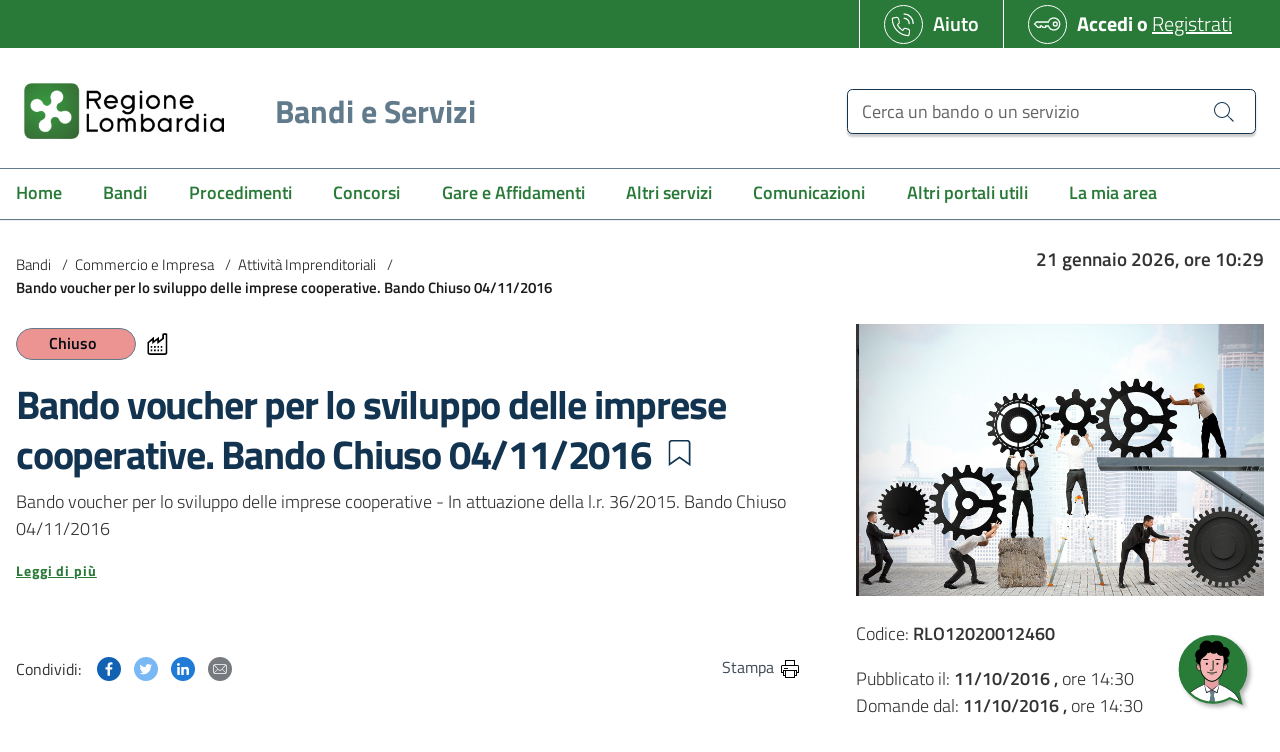

--- FILE ---
content_type: text/html;charset=UTF-8
request_url: https://www.bandi.regione.lombardia.it/servizi/servizio/bandi/attivita-produttive-commercio/sostegno-attivita-imprenditoriali/bando-voucher-sviluppo-imprese-cooperative-bando-chiuso-04-11-2016-RLO12020012460
body_size: 8849
content:
<!DOCTYPE HTML>
<html lang="it-IT" xml:lang="it-IT"
xmlns="http://www.w3.org/1999/xhtml">

<head>
  <title>Bandi | Bandi e Servizi</title>
  <meta charset="UTF-8" />
  <meta name="viewport" content="width=device-width, initial-scale=1.0" />
  <meta http-equiv="X-UA-Compatible" content="ie=edge" />
  

  <meta name="copyright" content="Regione Lombardia" />
  <meta name="author" content="Regione Lombardia" />
  <link rel="canonical" href="https://www.bandi.regione.lombardia.it/servizi/servizio/bandi/attivita-produttive-commercio/sostegno-attivita-imprenditoriali/bando-voucher-sviluppo-imprese-cooperative-bando-chiuso-04-11-2016-RLO12020012460" />

  
    <meta name="keywords" content="attivita produttive commercio, attivit imprenditoriali" />
    <meta name="description" content="Bando voucher per lo sviluppo delle imprese cooperative - In attuazione della l.r. 36/2015. Bando Chiuso 04/11/2016" />
    
      
        <meta property="og:image" content="https://dam.regione.lombardia.it/images/imm%2Dlavora%2Dcon%2Dnoi_233.jpg" />
      
        <meta property="twitter:title" content="Bando voucher per lo sviluppo delle imprese cooperative. Bando Chiuso 04/11/2016" />
      
        <meta property="twitter:description" content="Bando voucher per lo sviluppo delle imprese cooperative - In attuazione della l.r. 36/2015. Bando Chiuso 04/11/2016" />
      
        <meta property="og:title" content="Bando voucher per lo sviluppo delle imprese cooperative. Bando Chiuso 04/11/2016" />
      
        <meta property="og:description" content="Bando voucher per lo sviluppo delle imprese cooperative - In attuazione della l.r. 36/2015. Bando Chiuso 04/11/2016" />
      
        <meta property="twitter:image" content="https://dam.regione.lombardia.it/images/imm%2Dlavora%2Dcon%2Dnoi_233.jpg" />
      
    
  
  
  <meta property="og:type" content="article" />
  <meta name="twitter:card" content="summary_large_image" />
  <meta property="og:url" content="https://www.bandi.regione.lombardia.it/servizi/servizio/bandi/attivita-produttive-commercio/sostegno-attivita-imprenditoriali/bando-voucher-sviluppo-imprese-cooperative-bando-chiuso-04-11-2016-RLO12020012460" />

  <meta name="robots" content="index, follow" />
  <meta name="revisit-after" content="3 Days" />

  <meta name="mobile-web-app-capable" content="yes" />
  <meta name="application-name" content="Regione Lombardia" />

  <meta name="apple-mobile-web-app-capable" content="yes" />
  <meta name="apple-mobile-web-app-status-bar-style" content="#297A38" />
  <meta name="apple-mobile-web-app-title" content="Regione Lombardia" />
  <meta name="format-detection" content="telephone=no" />
  <meta name="msapplication-TileColor" content="#297A38" />
  <meta name="theme-color" content="#297A38" />
  <link rel="shortcut icon" href="/servizi/static/assets/favicon.ico" type="image/png" />

  

  <script>
    window.__PUBLIC_PATH__ = "\/servizi\/static\/fonts";
    window.__CONTEXT_PATH__ = "\/servizi";
    window.__SERVICE_TYPE__ = "bandi"
    window.__IS_LOGGED__ = false;
    window.__ERROR_MSG__ = "Si \u0026egrave; verificato un errore imprevisto, si prega di contattare l\u0026#39;assistenza.";
    window.__ERROR_ICON__ = "it-error";
    window.__ERROR_COLOR_ICON__ = "icon-danger";
    window.__BOL_HOSTNAME__ = "nd";
    window.__BOL_BASEURL__ = "ndnull";
  </script>
  <link rel="stylesheet" type="text/css" href="/servizi/static/css/bootstrap-italia.min.css" />
<meta property="og:type" content="article" />
<meta name="twitter:card" content="summary" />
<meta http-equiv="refresh" content="90" />
<link rel="stylesheet" type="text/css" href="/servizi/public/css/dettaglio.min.css" />
<link rel="stylesheet" type="text/css" href="/servizi/public/css/print.min.css" media="print" />
</head>

<body class="bandi it_IT detail">
  <div class="loader">
    <div class="spin"></div>
  </div>
  
  <header>

    
    <div class="it-header-slim-wrapper px-2">
        <div class="container-fluid">
          <div class="row">
            <div class="col-12">
              <div class="it-header-slim-wrapper-content min-height-48">
                <a aria-label="Bandi e Servizi | Regione Lombardia" class="d-lg-block navbar-brand ml-2" href="/servizi/home">
                  <img
                  src="/servizi/static/img/logo-regione-bianco.png"
                  alt="Bandi e Servizi | Regione Lombardia" />
                </a>
                
                  
	<div class="header-slim-right-zone white-border-color- d-none d-md-flex">
      <div class="btn btn-primary btn-icon w-100 btn-rl disabled" aria-disabled="true">
        <span class="rounded-icon white-border-color-">
          <svg class="icon icon-primary white-color">
            <use xlink:href="/servizi/static/svg/sprite.svg#it-telephone"></use>
          </svg>
        </span>
        <span class="d-block white-color"><a href="/servizi/assistenza" class="noLine">Aiuto</a></span>
      </div>
      </div>

                  
	
	<div class="header-slim-right-zone white-border-color-">
	  <div class="btn btn-primary btn-icon w-100 btn-rl disabled" aria-disabled="true">
	    <span class="rounded-icon white-border-color-">
	      <svg class="icon icon-primary white-color">
	        <use xlink:href="/servizi/static/svg/sprite.svg#it-key"></use>
	      </svg>
	    </span>
	    <span class="d-block white-color font-weight-bold"><a href="/servizi/private" class="noLine change-profile btn-login">Accedi</a> o <a href="#" data-content="register-modal" class="font-weight-light open-common-modal">Registrati</a></span>
	  </div>
	</div>
	

                
              </div>
            </div>
          </div>
        </div>
      </div>
    


    
    <div class="it-header-wrapper it-shadow">
    
        <div class="it-nav-wrapper">
          <div class="it-header-center-wrapper theme-light white-bg px-2">
            <div class="container-fluid">
              <div class="row">
                <div class="col-12">
                  <div class="it-header-center-content-wrapper white-bg">
                    <div class="it-brand-wrapper">
                      <a aria-label="Regione Lombardia" href="/servizi/home">
                        <img class="d-lg-block"
                          src="/servizi/static/img/logo-regione.png"
                          alt="Bandi e Servizi | Regione Lombardia" />
                        <div class="it-brand-text">
                          <p class="service">Bandi e Servizi</p>
                        </div>
                      </a>
                    </div>
                    <div class="it-right-zone">
                      <div class="it-socials d-none d-md-flex">
                        &nbsp;
                      </div>
                      <div class="it-search-wrapper cerca-header">
                        <span class="d-block d-lg-none"></span>
                        <a title="Cerca un bando" class="search-link d-block d-sm-none rounded-icon white-bg btn-dropdown mr-3" data-toggle="collapse" href=".cerca-collapse" role="button" aria-expanded="false">
                          <svg class="icon icon-sm icon-change search-icon">
                            <use xlink:href="/servizi/static/svg/sprite.svg#it-search"></use>
                          </svg>
                          <svg class="icon icon-sm icon-change close-icon d-none">
                            <use xlink:href="/servizi/static/svg/sprite.svg#it-close-big"></use>
                          </svg>
                        </a>
                        <form action="#" method="get" class="headerSearchForm w-100">
                          <div class="ml-auto collapse py-3 cerca-collapse w-100 only-mobile-px-sm-3">
	                        <div class="input-group">
	                          <label for="headerSearchText" class="sr-only">Cerca un bando o un servizio</label>
	                          <input id="headerSearchText" name="titolo" type="text" class="form-control headerSearchText" placeholder="Cerca un bando o un servizio" aria-label="Cerca un bando o un servizio" />
	                          <div class="input-group-append">
	                            <button class="btn btn-outline-secondary headerSearchBtn" type="submit" aria-label="Cerca un bando o un servizio">
	                              <svg class="icon icon-sm">
	                                <use xlink:href="/servizi/static/svg/sprite.svg#it-search"></use>
	                              </svg>
	                            </button>
	                          </div>
	                        </div>
                          </div>
                        </form>
                      </div>
                    </div>
                  </div>
                </div>
              </div>
            </div>
          </div>
          <div class="it-header-navbar-wrapper theme-light-desk filiGrigi">
            <div class="container-fluid">
              <div class="row">
                <div class="col-12">
                
                  <nav class="navbar navbar-expand-lg has-megamenu">
                    <button class="custom-navbar-toggler" type="button" aria-controls="mobile-menu" aria-expanded="false"
                      aria-label="Toggle navigation" data-target="#mobile-menu">
                      <svg class="icon">
                        <use xlink:href="/servizi/static/svg/sprite.svg#it-burger"></use>
                      </svg>
                      <svg class="icon d-none">
                        <use xlink:href="/servizi/static/svg/sprite.svg#it-close-big"></use>
                      </svg>
                    </button>
                    <div class="navbar-collapsable" id="mobile-menu">
                      <div class="overlay"></div>
                      <div class="close-div sr-only">
                        <button class="btn close-menu" type="button"><span class="it-close"></span>Chiudi</button>
                      </div>
                      <div class="menu-wrapper">
			               <ul class="navbar-nav">
			                <li class="nav-item">
			                	
					          	
					                <a
						                class="nav-link"
				                		href="/servizi/home"
						                data-menu-id="servizi.home"><span>Home</span></a>
					          	
			                </li>
			                <li class="nav-item">
			                	
					          	
					                <a
						                class="nav-link"
				                		href="/servizi/servizio/bandi"
						                data-menu-id="servizi.bandi"><span>Bandi</span></a>
					          	
			                </li>
			                <li class="nav-item">
			                	
					          	
					                <a
						                class="nav-link"
				                		href="/servizi/servizio/procedimenti"
						                data-menu-id="servizi.procedimenti"><span>Procedimenti</span></a>
					          	
			                </li>
			                <li class="nav-item">
			                	
					          	
					                <a
						                class="nav-link"
				                		href="/servizi/servizio/concorsi"
						                data-menu-id="servizi.concorsi"><span>Concorsi</span></a>
					          	
			                </li>
			                <li class="nav-item">
			                	
					          	
					                <a
						                class="nav-link"
				                		href="/servizi/servizio/gare-e-affidamenti"
						                data-menu-id="servizi.gare-affidamenti"><span>Gare e Affidamenti</span></a>
					          	
			                </li>
			                <li class="nav-item">
			                	
					          	
					                <a
						                class="nav-link"
				                		href="/servizi/servizio/altri-servizi"
						                data-menu-id="servizi.altri-servizi"><span>Altri servizi</span></a>
					          	
			                </li>
			                <li class="nav-item">
			                	
					          	
					                <a
						                class="nav-link"
				                		href="/servizi/servizio/comunicazioni"
						                data-menu-id="servizi.comunicazioni"><span>Comunicazioni</span></a>
					          	
			                </li>
			                
			                <li class="nav-item">
			                	
					          	
					                <a
						                class="nav-link"
				                		href="/servizi/servizio/altri-portali-utili"
						                data-menu-id="servizi.altriportali"><span>Altri portali utili</span></a>
					          	
			                </li>
			                <li class="nav-item">
			                	
					          	
					                <a
						                data-content="access-modal"
						                class="nav-link open-common-modal"
				                		href="/servizi/la-mia-area"
						                data-menu-id="servizi.la-mia-area"><span>La mia area</span></a>
					          	
			                </li>
			              </ul>
                      </div>
                    </div>
                  </nav>
                  
                </div>
              </div>
            </div>
          </div>
        </div>
      </div>
    

  </header>
  


  <main>

    <div>
      <div class="container-fluid pt-4">
        <div class="row">
          <div class="col-xs-12 col-md-8 aria-px-sm-3">
            
            <nav class="breadcrumb-container d-print-none" aria-label="Breadcrumb">
              <ol class="breadcrumb">
                
                  
                  <li class="breadcrumb-item">
                    <a href="/servizi/servizio/bandi">Bandi</a>
                    <span class="separator">/</span>
                  </li>
                
                  
                  <li class="breadcrumb-item">
                    <a href="/servizi/servizio/bandi/attivita-produttive-commercio">Commercio e Impresa</a>
                    <span class="separator">/</span>
                  </li>
                
                  
                  <li class="breadcrumb-item">
                    <a href="/servizi/servizio/bandi/attivita-produttive-commercio/sostegno-attivita-imprenditoriali">Attività Imprenditoriali</a>
                    <span class="separator">/</span>
                  </li>
                
                  <li class="breadcrumb-item active" aria-current="page">Bando voucher per lo sviluppo delle imprese cooperative. Bando Chiuso 04/11/2016</li>
                  
                
              </ol>
            </nav>
            
          </div>
          <div class="col-md-4 mb-2 aria-px-sm-3">

            <div class="contDataOra font-weight-semibold text-md-right" data-interval-time="30000" data-url="/servizi/api/time" data-current-date="2026-01-21 10:29"></div>

          </div>
        </div>

        

      </div>
    </div>

  	
			<input class="serviceCode" name="serviceCode" type="hidden" value="RLO12020012460"></input>
			
			
	<input type="hidden" class="serviceType" value="bandi" />

			
			<div class="header-detail">
	
	<div class="container-fluid">
		<div class="row">
			<div class="col-12 aria-px-sm-3 pb-2 col-lg-8 pr-5">
			    <div class="row">
				    <div class="col-12 mb-3 d-flex align-content-start flex-wrap">
				    	
				          	
				          	
				    		
				    			
<div class="chip chip-disabled chip-lg ml-0 bg-danger-state">
    
  <span class="chip-label text-dark">Chiuso</span>
</div>

							
						
				    	
				    		
				    			
				    			
									<span class="categoria etichetta">
									   <svg class="icon">
									     <use xlink:href="/servizi/static/svg/sprite.svg#it-aria-factory"></use>
									   </svg>
									</span>
				    			
				    			
				    		
				    	
					</div>
				</div>
				<div class="row">
					<div class="col-12 pb-2 ml-0">
						
	<h1 class="text-blue-dark">
		Bando voucher per lo sviluppo delle imprese cooperative. Bando Chiuso 04/11/2016
 		<span class="flag ml-1 d-inline-flex position-relative"
			data-tooltip-remove="Rimuovi dai tuoi bandi preferiti"
			data-tooltip-add="Aggiungi ai tuoi bandi preferiti">
			<span class="favourite icon-popover" data-id="RLO12020012460"
				data-codice="RLO12020012460"
				data-is-favourite="false" role="button"
				data-container="body" data-toggle="popover" data-trigger="hover"
				data-placement="top" data-html="true"
				data-content="Aggiungi ai tuoi bandi preferiti"
				aria-label="Aggiungi ai tuoi bandi preferiti"></span>
			<svg class="icon fill-blue-dark">
	        	<use
					xlink:href="/servizi/static/svg/sprite.svg#it-aria-segnalibro-white"></use>
	        </svg>
		</span>
   	</h1>
   	<div class="d-lg-none">
   		
   		

	<img class="img-fluid w-100 mb-4" src="https://dam.regione.lombardia.it/images/imm%2Dlavora%2Dcon%2Dnoi_233.jpg" alt="Bando voucher per lo sviluppo delle imprese cooperative. Bando Chiuso 04/11/2016" />
					   	

				
		
				   	
	<p>Codice: <strong class="get-codice-bando-chatbot">RLO12020012460</strong></p>
	
	<p class="mb-0">Pubblicato il: <strong>11/10/2016 ,</strong> ore 14:30</p>
	
		<p class="mb-0">Domande dal: <strong>11/10/2016 ,</strong> ore 14:30</p>
		<p>Scade il:  <strong>  04/11/2016 ,</strong> ore 12:00</p>
	
	

   		
   		
   		
   	</div>	
   	<p>Bando voucher per lo sviluppo delle imprese cooperative - In attuazione della l.r. 36/2015. Bando Chiuso 04/11/2016</p>
	<a class="read-more ml-lg-auto pr-4 d-print-none" href="#accordion-boxtext-container" role="button" data-attribute="forward">
		<span class="read-more-text">Leggi di pi&ugrave;</span>
	</a>

					</div>
				</div>
				<div class="row">
					<div class="col-12 pt-3 d-print-none">
						<span class="card-signature" data-fai-domanda="0" data-link-piattaforma="https://login.infocamere.it/eacologin/login.action" data-use-bol="true" data-details-url="/servizi/servizio/bandi/attivita-produttive-commercio/sostegno-attivita-imprenditoriali/bando-voucher-sviluppo-imprese-cooperative-bando-chiuso-04-11-2016-RLO12020012460">
	
		

		
		
		
		
	
</span>
					</div>
				</div>
				<div class="row">
					<div class="col-8 aria-px-sm-3 mt-5 d-flex d-print-none">
						<small class="mr-3 mt-1">Condividi: </small>
						
<ul class="list-inline mb-0">
    <li class="list-inline-item">
       	<a class="share-popup" target="_blank" title="Condividi questa pagina su Facebook" href="https://www.facebook.com/sharer.php?u=https://www.bandi.regione.lombardia.it/servizi/servizio/bandi/attivita-produttive-commercio/sostegno-attivita-imprenditoriali/bando-voucher-sviluppo-imprese-cooperative-bando-chiuso-04-11-2016-RLO12020012460" rel="nofollow noopener noreferrer">
		    <svg class="icon icon-sm rounded-circle icon-white primary-bg-b2 p-1">
		    	<use xlink:href="/servizi/static/svg/sprite.svg#it-facebook"></use>
		    </svg>
		    <span class="sr-only">Condividi questa pagina su Facebook</span>
		</a>
    </li>
    <li class="list-inline-item">
       	<a class="share-popup" target="_blank" title="Condividi questa pagina su Twitter" href="https://twitter.com/intent/tweet?url=https://www.bandi.regione.lombardia.it/servizi/servizio/bandi/attivita-produttive-commercio/sostegno-attivita-imprenditoriali/bando-voucher-sviluppo-imprese-cooperative-bando-chiuso-04-11-2016-RLO12020012460" rel="nofollow noopener noreferrer">
		    <svg class="icon icon-sm rounded-circle icon-white primary-bg-c5 p-1">
		    	<use xlink:href="/servizi/static/svg/sprite.svg#it-twitter"></use>
		    </svg>
		    <span class="sr-only">Condividi questa pagina su Twitter</span>
		</a>
    </li>

    <li class="list-inline-item">
       	<a class="share-popup" target="_blank" title="Condividi questa pagina su Linkedin" href="https://www.linkedin.com/shareArticle?mini=true&amp;url=https://www.bandi.regione.lombardia.it/servizi/servizio/bandi/attivita-produttive-commercio/sostegno-attivita-imprenditoriali/bando-voucher-sviluppo-imprese-cooperative-bando-chiuso-04-11-2016-RLO12020012460" rel="nofollow noopener noreferrer">
		    <svg class="icon icon-sm rounded-circle icon-white primary-bg-a5 p-1">
		    	<use xlink:href="/servizi/static/svg/sprite.svg#it-linkedin"></use>
		    </svg>
		    <span class="sr-only">Condividi questa pagina su Linkedin</span>
		</a>
    </li>
    <li class="list-inline-item">
       	<a title="Condividi questa pagina via posta elettronica" href="mailto:?subject=Condivisione%20Regione%20Lombardia&amp;body=Ti%20segnalo%20il%20seguente%20link:%20https://www.bandi.regione.lombardia.it/servizi/servizio/bandi/attivita-produttive-commercio/sostegno-attivita-imprenditoriali/bando-voucher-sviluppo-imprese-cooperative-bando-chiuso-04-11-2016-RLO12020012460" rel="nofollow noopener noreferrer">
		    <svg class="icon icon-sm rounded-circle icon-white neutral-2-bg-a4 p-1">
		    	<use xlink:href="/servizi/static/svg/sprite.svg#it-mail"></use>
		    </svg>
		    <span class="sr-only">Condividi questa pagina via posta elettronica</span>
		</a>
    </li>
 </ul>
 
					</div>
						
					<div class="col-4 aria-px-sm-3 mt-5 d-flex flex-row-reverse d-print-none">
						
						<a class="text-secondary text-decoration-none" href="javascript:void(0);" onclick="window.print()">
	<small>Stampa
		<svg class="icon icon-sm">
			<use xlink:href="/servizi/static/svg/sprite.svg#it-print"></use>
		</svg>
	</small>						
</a>

					</div>
				</div>
				
				<div class="row pt-5 info-dettaglio-bando">
					 
	<div class="col-lg-12 aria-px-sm-3">
      	<div class="row">
        	<div class="col-sm-3">
          		<p class="text-uppercase mb-1">
          			<small>Ente responsabile</small>
          		</p>
	          	<div class="row pb-3">
	            	<div class="col-4 col-sm-6">
	              		<div class="it-grid-item-wrapper">
		                	
	
		
         	
         <a href="#" title="Regione Lombardia">
 			<div class="img-responsive">
				<div class="img-wrapper"><img src="/servizi/static/img/logo-regione.jpg" alt="Regione Lombardia" /></div>
			</div>                
         </a>
         	
         
                  
           
               
                      
           
                  
                   
          
		
		
		
	

	          			</div>
	            	</div>
	          	</div>
        	</div>
	        
	        	<div class="col-sm-9">
	          		<p class="text-uppercase mb-1">
	          			<small>Fonti di finanziamento</small>
	          		</p>
	          		<div class="row">
	          			
	          			
	          			
		          				
		          			
		          				<div class="col-3 mb-4">
		          					<span>BEI</span>
		          				</div>
		          				
	          			
	          			
	          		</div>
	        	</div>           
	       	
      </div>
    </div>

</div>
				
				
				
			</div>
			<div class="col-12 aria-px-sm-3 pb-2 col-lg-4">
				<div class="d-none d-lg-block">
					
					

	<img class="img-fluid w-100 mb-4" src="https://dam.regione.lombardia.it/images/imm%2Dlavora%2Dcon%2Dnoi_233.jpg" alt="Bando voucher per lo sviluppo delle imprese cooperative. Bando Chiuso 04/11/2016" />
					   	

				
					
				   	
	<p>Codice: <strong class="get-codice-bando-chatbot">RLO12020012460</strong></p>
	
	<p class="mb-0">Pubblicato il: <strong>11/10/2016 ,</strong> ore 14:30</p>
	
		<p class="mb-0">Domande dal: <strong>11/10/2016 ,</strong> ore 14:30</p>
		<p>Scade il:  <strong>  04/11/2016 ,</strong> ore 12:00</p>
	
	

					
					
				</div>
			</div>
		</div>
	</div>
	
</div>
			
			<div class="body-detail">
	
	<div class="container-fluid py-5">
    	<div class="row">
        	<div class="col-12 pb-4 aria-px-sm-3">
            	<h3 class="text-blue-dark">Scheda informativa</h3>
          	</div>
        </div>
    	<div class="row">
      		<div class="col-12 aria-px-sm-3">
				
				

	<div id="accordion-boxtext-container" class="accordion-boxtext-container collapse-div accordion-dark-theme" role="tablist">
		
			
    <div class="collapse-header" id="headingA0">
      <button data-toggle="collapse" data-target="#partecipanti" aria-expanded="true">
        <span class="head-text float-left">Chi pu&ograve; partecipare</span>
        <svg class="icon icon-md float-right">
          <use xlink:href="/servizi/static/svg/sprite.svg#it-expand"></use>
        </svg>
      </button>
    </div>
    <div id="partecipanti" class="collapse show" role="tabpanel" data-parent="#accordion-boxtext-container" aria-labelledby="headingA0">
      <div class="collapse-body py-2 px-0">
        <ul class="text-list p-0 m-0">
          <li class="text-list_item">
            <div class="item_text-description px-4 py-2"><p>Possono partecipare micro piccole e media imprese, costituite in forma di cooperativa, con sede legale e/o unit&agrave; operativa attiva in Lombardia e, alla data di presentazione della domanda, in possesso dei seguenti requisiti:</p>
<p>- Misura A: essere iscritte e attive nel registro delle imprese delle Camere di Commercio come imprese cooperative, cooperative sociali e consorzi costituiti da un minimo di 12 mesi fino ad un massimo di 36 mesi;<br />- Misura B: essere iscritte e attive nel registro delle imprese delle Camere di Commercio come imprese cooperative, con i requisiti dei circoli cooperativi ai sensi dell&rsquo;art. 12 della L.r. 36/2015</p></div>
          </li>
        </ul>
      </div>
    </div>

		
		
		
		
			
    <div class="collapse-header" id="headingA3">
      <button data-toggle="collapse" data-target="#descrizione" aria-expanded="false">
        <span class="head-text float-left">Di cosa si tratta</span>
        <svg class="icon icon-md float-right">
          <use xlink:href="/servizi/static/svg/sprite.svg#it-expand"></use>
        </svg>
      </button>
    </div>
    <div id="descrizione" class="collapse" role="tabpanel" data-parent="#accordion-boxtext-container" aria-labelledby="headingA3">
      <div class="collapse-body py-2 px-0">
        <ul class="text-list p-0 m-0">
          <li class="text-list_item">
            <div class="item_text-description px-4 py-2"><p>Con determinazione del Direttore Operativo di Unioncamere Lombardia &egrave; stato approvato il bando Voucher per lo sviluppo di imprese cooperative, in attuazione della l.r. 35/2015. &nbsp;Le domande potranno essere presentate a partire dalle ore 14,30 &nbsp;11 ottobre 2016 sino alle ore 12,00 del 4 novembre a Unioncamere Lombardia, esclusivamente tramite il sito: &lt;a class=external-link href=http://webtelemaco.infocamere.it target=_blank&gt;http://webtelemaco.infocamere.it</p></div>
          </li>
        </ul>
      </div>
    </div>

 		
 		
 		
		
			
    <div class="collapse-header" id="headingA6">
      <button data-toggle="collapse" data-target="#dotazioni" aria-expanded="false">
        <span class="head-text float-left">Dotazione finanziaria</span>
        <svg class="icon icon-md float-right">
          <use xlink:href="/servizi/static/svg/sprite.svg#it-expand"></use>
        </svg>
      </button>
    </div>
    <div id="dotazioni" class="collapse" role="tabpanel" data-parent="#accordion-boxtext-container" aria-labelledby="headingA6">
      <div class="collapse-body py-2 px-0">
        <ul class="text-list p-0 m-0">
          <li class="text-list_item">
            <div class="item_text-description px-4 py-2">La dotazione finanziaria complessiva del bando &egrave; pari a &euro; 600.000,00, interamente stanziati da Regione Lombardia, ed &egrave; suddivisa nelle seguenti misure:<br />- Misura A &nbsp;Servizi&rdquo;: acquisizione di servizi orientati allo sviluppo, all&rsquo;innovazione e alla strutturazione di processi imprenditoriali con dotazione finanziaria pari a &euro; 350.000,00;<br />&nbsp; Gli interventi dovranno riguardare i seguenti ambiti di intervento:<br />&nbsp; &bull; Agrifood &ndash; sicurezza e qualit&agrave; del cibo, scienze e tecnologia alimentare, scienze e tecnologie per la biodiversit&agrave;;<br />&nbsp; &bull; Life science &ndash; iniziative relative a prodotti o servizi dedicati alla salute dell&rsquo;uomo, educazione alimentare;<br />&nbsp; &bull; Social innovation &ndash; iniziative relative a prodotti o servizi che aspirano a produrre innovazione sociale e culturale;<br />&nbsp; &bull; Environment &ndash; iniziative finalizzate al miglioramento della gestione del ciclo dei rifiuti e dell&rsquo;acqua.<br />- Misura B &nbsp;Circoli Cooperativi&rdquo;: ristrutturazione di sedi e attrezzature necessari allo svolgimento dell&rsquo;attivit&agrave; sociale dei circoli cooperativi, con dotazione finanziaria pari a &euro; 250.000,00.</div>
          </li>
        </ul>
      </div>
    </div>

 		
 		
 			
    <div class="collapse-header" id="headingA7">
      <button data-toggle="collapse" data-target="#caratteristiche" aria-expanded="false">
        <span class="head-text float-left">Caratteristiche dell'agevolazione</span>
        <svg class="icon icon-md float-right">
          <use xlink:href="/servizi/static/svg/sprite.svg#it-expand"></use>
        </svg>
      </button>
    </div>
    <div id="caratteristiche" class="collapse" role="tabpanel" data-parent="#accordion-boxtext-container" aria-labelledby="headingA7">
      <div class="collapse-body py-2 px-0">
        <ul class="text-list p-0 m-0">
          <li class="text-list_item">
            <div class="item_text-description px-4 py-2">Per entrambi le misure &egrave; prevista la concessione di un contributo a fondo perduto di importo fisso (voucher) peri a &euro; 5.000,00, a rimborso di una spesa minima effettuata pari a &euro; 6.500,00.</div>
          </li>
        </ul>
      </div>
    </div>

 		
 		
 		
 		
 		
 			
    <div class="collapse-header" id="headingA11">
      <button data-toggle="collapse" data-target="#comePartecipare" aria-expanded="false">
        <span class="head-text float-left">Come partecipare</span>
        <svg class="icon icon-md float-right">
          <use xlink:href="/servizi/static/svg/sprite.svg#it-expand"></use>
        </svg>
      </button>
    </div>
    <div id="comePartecipare" class="collapse" role="tabpanel" data-parent="#accordion-boxtext-container" aria-labelledby="headingA11">
      <div class="collapse-body py-2 px-0">
        <ul class="text-list p-0 m-0">
          <li class="text-list_item">
            <div class="item_text-description px-4 py-2">Le domande di contributo devono essere presentate a partire dalle ore 14.30 del 11 ottobre 2016 sino alle ore 12.00 del 4 novembre a Unioncamere Lombardia, esclusivamente tramite il sito &nbsp;http://webtelemaco.infocamere.it</div>
          </li>
        </ul>
      </div>
    </div>

 		
 		
 			
    <div class="collapse-header" id="headingA12">
      <button data-toggle="collapse" data-target="#proceduraSelezione" aria-expanded="false">
        <span class="head-text float-left">Procedura selezione</span>
        <svg class="icon icon-md float-right">
          <use xlink:href="/servizi/static/svg/sprite.svg#it-expand"></use>
        </svg>
      </button>
    </div>
    <div id="proceduraSelezione" class="collapse" role="tabpanel" data-parent="#accordion-boxtext-container" aria-labelledby="headingA12">
      <div class="collapse-body py-2 px-0">
        <ul class="text-list p-0 m-0">
          <li class="text-list_item">
            <div class="item_text-description px-4 py-2">Valutativa a Graduatoria</div>
          </li>
        </ul>
      </div>
    </div>

 		 
 		
 			
    <div class="collapse-header" id="headingA13">
      <button data-toggle="collapse" data-target="#infoContatti" aria-expanded="false">
        <span class="head-text float-left">Informazioni e contatti</span>
        <svg class="icon icon-md float-right">
          <use xlink:href="/servizi/static/svg/sprite.svg#it-expand"></use>
        </svg>
      </button>
    </div>
    <div id="infoContatti" class="collapse" role="tabpanel" data-parent="#accordion-boxtext-container" aria-labelledby="headingA13">
      <div class="collapse-body py-2 px-0">
        <ul class="text-list p-0 m-0">
          <li class="text-list_item">
            <div class="item_text-description px-4 py-2">Elisabetta Ciciliot &nbsp;tel. 02.6765.2839 &nbsp;Elisabetta_ciciliot@regione.lombardia.it<br />Riferimento al BURL: BURL s.o. 39 del 30 settembre 2016</div>
          </li>
        </ul>
      </div>
    </div>

	        
    </div>
	


			</div>
		</div>
	</div>
	
	<div class="container-fluid py-5">

	    <div class="row">
	    	<div class="col-lg-6 aria-px-sm-3 py-2">
	    		
					<h5 class="text-blue-dark mb-2">Allegati</h5>
	        		<div class="more-results" data-results-for-page="3">
<div class="it-list-wrapper">
	<ul class="it-list bg-white">
		
		<li>
			<a href="/servizi/servizio/bandi/download/8a5aa2918df246b6018df51dc7a8155b?fileName=BURL_30_09_16.pdf" target="_self" rel="nofollow noopener noreferrer" class="rounded shadow-sm text-blue-dark">
				<div class="it-rounded-icon d-print-none">
	        		<svg class="icon fill-blue-dark">
	        			<use xlink:href="/servizi/static/svg/sprite.svg#it-clip"></use>
	     			</svg>
				</div>
				<div class="it-right-zone">
					<span class="text">Burl s.o. 39 del 30 settembre 2016 - 11/10/2016</span>
					
					<svg class="icon fill-blue-dark">
           				<use xlink:href="/servizi/static/svg/sprite.svg#it-download"></use>
         			</svg>
				</div>
			</a>
		</li>
		
	</ul>
</div>	



</div>
	    		
	    	</div>
	    	<div class="col-lg-6 aria-px-sm-3 py-2">
				
  			</div>
		</div>
		
	</div>
	
	
	
	
		
	
	
 
	
	
	
	
	
</div>
			
			<div class="footer-detail">
		
      

</div>
			
		
	
	<!-- SPONSOR -->
    <div class="container-fluid sponsor">
     <div class="row">
       <div class="col-12 d-flex flex-wrap justify-content-center">
         <div class="img-responsive">
           <div class="img-wrapper">
           		<a rel="nofollow" href="http://europa.eu/european-union/index_it" target="_blank"><img src="/servizi/static/img/logo-europa.jpg" alt="logo europa" /></a>
           </div>
         </div>
         <div class="img-responsive">
           <div class="img-wrapper">
           		<a rel="nofollow" href="http://www.politichecomunitarie.it/" target="_blank"><img src="/servizi/static/img/logo-rep.jpg" alt="logo repubblica" /></a>
           </div>
         </div>
         <div class="img-responsive">
           <div class="img-wrapper">
           		<a rel="nofollow" href="http://www.regione.lombardia.it" target="_blank"><img src="/servizi/static/img/logo-regione.jpg" alt="logo regione lombardia" /></a>
           </div>
         </div>
         <div class="img-responsive">
           <div class="img-wrapper">
          		<a rel="nofollow" href="http://www.fesr.regione.lombardia.it/wps/portal/PROUE/FESR" target="_blank"><img src="/servizi/static/img/04-fesr.png" alt="logo fesr" /></a>
           </div>
         </div>
         <div class="img-responsive">
           <div class="img-wrapper">
           		<a rel="nofollow" href="http://www.fse.regione.lombardia.it/wps/portal/PROUE/FSE" target="_blank"><img src="/servizi/static/img/logo_FSE.png" alt="logo FSE" /></a>
           </div>
         </div>
         <div class="img-responsive">
           <div class="img-wrapper">
           		<a rel="nofollow" href="http://www.interreg-italiasvizzera.eu/" target="_blank"><img src="/servizi/static/img/logo_interreg-1.png" alt="logo Interreg" /></a>
           </div>
         </div>
       </div>
     </div>
   </div>
    <!-- END SPONSOR-->

  </main>
  
  <footer id="footer" class="it-footer mt-auto">
    <div class="it-footer-main">
      <div class="container-fluid py-5">

        <div class="row">
          <div class="col-12 aria-px-sm-3">
            <div class="text-white font-weight-semibold display-3 mb-2">Bandi e Servizi</div>
          </div>
          
            <div class="col-lg-4 col-md-4 col-sm-4 aria-px-sm-3">
              <div class="link-list-wrapper">
                <ul class="footer-list link-list clearfix mb-0">
                 <li class="d-none d-sm-block"><hr class="border-white"></li>
                  
  <li class="list-item">
    
    <a class="open-modal-footer" data-content="privacy" href="#" title="Privacy">Privacy</a>
    
  </li>
  <li class="d-none d-sm-block"><hr class="border-white"></li>

  <li class="list-item">
    
    <a class="open-modal-footer" data-content="accessibilita" href="#" title="Accessibilità">Accessibilità</a>
    
  </li>
  <li class="d-none d-sm-block"><hr class="border-white"></li>

  <li class="list-item">
    
    <a class="open-modal-footer" data-content="cookie" href="#" title="Cookie Policy">Cookie Policy</a>
    
  </li>
  <li class="d-none d-sm-block"><hr class="border-white"></li>

                </ul>
              </div>
            </div>
            <div class="col-lg-4 col-md-4 col-sm-4 pb-2 d-sm-block aria-px-sm-3">
              <div class="link-list-wrapper">
                <ul class="footer-list link-list clearfix">
                <li class="d-none d-sm-block"><hr class="border-white"></li>
                  
  <li class="list-item">
    
    <a class="open-modal-footer" data-content="note-legali" href="#" title="Note legali">Note legali</a>
    
  </li>
  <li class="d-none d-sm-block"><hr class="border-white"></li>

  <li class="list-item">
    
    <a class="open-modal-footer" data-content="contatti" href="#" title="Contatti">Contatti</a>
    
  </li>
  <li class="d-none d-sm-block"><hr class="border-white"></li>

  <li class="list-item">
    
    <a class="open-modal-footer" data-content="credits" href="#" title="Credits">Credits</a>
    
  </li>
  <li class="d-none d-sm-block"><hr class="border-white"></li>

                </ul>
              </div>
            </div>
          
          <div class="col-lg-4 col-md-4 col-sm-4 aria-px-sm-3">
            <div class="link-list-wrapper footer-social">
              <ul class="footer-list link-list clearfix d-flex flex-sm-column pt-0">
                <li>
                  <a href="https://www.facebook.com/Regione.Lombardia.official/" rel="nofollow noopener noreferrer"  target="_blank"   aria-label="Vai a Facebook" title="Vai a Facebook" class="social-icon">
                    <svg class="bg-white icon icon-padded rounded-icon">
                      <use xlink:href="/servizi/static/svg/sprite.svg#it-facebook"></use>
                    </svg>
                  </a>
                </li>
                <li>
                  <a href="https://twitter.com/reglombardia" rel="nofollow noopener noreferrer"  target="_blank"   aria-label="Vai a Twitter" title="Vai a Twitter" class="social-icon">
                    <svg class="bg-white icon icon-padded rounded-icon">
                      <use xlink:href="/servizi/static/svg/sprite.svg#it-twitter"></use>
                    </svg>
                  </a>
                </li>
                <li>
                  <a href="https://www.youtube.com/user/regionelombardia" rel="nofollow noopener noreferrer"  target="_blank"   aria-label="Vai a YouTube" title="Vai a YouTube" class="social-icon">
                    <svg class="bg-white icon icon-padded rounded-icon">
                      <use xlink:href="/servizi/static/svg/sprite.svg#it-youtube"></use>
                    </svg>
                  </a>
                </li>
              </ul>
            </div>
          </div>
        </div>

        <div class="row">
          <div class="col-lg-12 aria-px-sm-3">
            <p>&copy; Copyright Regione Lombardia tutti i diritti riservati CF 80050050154 - Piazza Citt&agrave; di Lombardia, 1 20124 Milano</p>
          </div>
        </div>

        <div class="row">
          <div class="col-lg-12 aria-px-sm-3">
            <p class="small">
              v.22.2.00-765008-20251125123109
            </p>
          </div>
        </div>

      </div>
    </div>
  </footer>
  

  <a title="Torna su" href="#" onclick="return false;" aria-hidden="true" data-attribute="back-to-top" class="back-to-top back-to-top-small chatbot-enabled">
	  <svg class="icon icon-light">
	  	<use xlink:href="/servizi/static/svg/sprite.svg#it-arrow-up"></use>
	  </svg>
  </a>
  
  
  <div class="aria-chatbot" data-welcome-url="/servizi/api/chatbot/benvenuto" data-message-url="/servizi/api/chatbot/messaggio" data-lang="it" data-error-message="Mi spiace qualcosa non sta funzionando, potrebbe essersi verificato un problema temporaneo." data-card-default-image="/servizi/static/img/sharing-default-image.jpg" data-error-restart-label="Ricomincia" data-error-restart-icon="/servizi/static/svg/sprite.svg#it-refresh">
  
  <a href="#" class="open-chat" aria-label="Apri">
	  <img class="avatar-icon" src="/servizi/static/svg/aria-chatbot-balloon-avatar.svg" alt="" />
  </a>
  
  <div class="wrapper-chatbot">	  
	  <div class="header-chatbot">
	  
	  	<button class="close close-chatbot" type="button" aria-label="Chiudi">
     		<svg class="icon icon-close-chatbot">
       			<use xlink:href="/servizi/static/svg/sprite.svg#it-minus"></use>
     		</svg>
   		</button>
	  	
	  	<div class="wrapper-header">
            <div class="block-icon">
            	<img class="avatar-icon" src="/servizi/static/svg/aria-chatbot-balloon-avatar.svg" alt="" />
            </div>
            <div class="block-text">
            	<h5>Dario,<br /> il tuo assistente digitale</h5>
            </div>
        </div>    
	  	
	  </div>
	  <div class="body-chatbot">

	  </div>
	  <div class="footer-chatbot">
	    <div class="disable-field"></div>
	  	<form autocomplete="off" novalidate onsubmit="return false" class="chatbot-form">
	  		<input class="field-input-message" id="message_input" name="message_input" placeholder="Scrivi qui il tuo messaggio ..." type="text" />
	  		<button class="btn btn-xs btn-primary send-button d-none" type="button">Invia</button>
	  	</form>
	  </div>
  </div>
  
</div>
  


  <div id="modalPopup" class="modal"></div>

  <div id="modalAlert" class="modalAlert"></div>

  <div id="modalFooter"></div>
  
  <div id="notify" class="notify"></div>

  <script src="/servizi/static/js/vendors.min.js"></script>
  <script src="/servizi/static/js/bootstrap-italia.bundle.min.js"></script>
  <script src="/servizi/public/js/common.min.js"></script>
  
			<script src="/servizi/public/js/convertTableFromRichText.min.js"></script>
			<script src="/servizi/public/js/favourite.min.js"></script>
			<script src="/servizi/public/js/trackAccess.min.js"></script>
		
</body>

</html>


--- FILE ---
content_type: application/javascript
request_url: https://www.bandi.regione.lombardia.it/servizi/public/js/favourite.min.js
body_size: 2014
content:
/* Copyright (C) A.R.I.A. Spa */
var _saveFavourite={saveFavourite:function(){$("body").on("click",".flag .favourite",function(a){a.preventDefault();var t,o,i=$(this),a=i.data("id"),r=i.data("codice");window.__IS_LOGGED__?((t={params:{}}).params.idServizio=a,t.params.cdServizio=r,o="PUT","true"==$(this).attr("data-is-favourite")&&(o="DELETE"),ajax(window.__CONTEXT_PATH__+"/preferiti/servizi",o,"json","application/json",JSON.stringify(t),!0,!0,function(a){var t=$(".favourite[data-codice="+r+"]"),i="PUT"==o,e=window.__CONTEXT_PATH__+"/static/svg/sprite.svg#it-aria-segnalibro-";t.attr("data-is-favourite",i),t.closest(".flag").find(".icon use").attr("xlink:href",e+(i?"black":"white")),t.attr("data-content",i?t.closest(".flag").data("tooltip-remove"):t.closest(".flag").data("tooltip-add")),t.popover("hide"),$("body").hasClass("preferiti")&&_pagination.searchCall(_pagination.createReqObj($(".current-page").attr("data-current-page"),$(".page-num").attr("data-max-page-num"))),$("body").hasClass("la-mia-area")&&_anteprimaPreferiti.init()},function(a){_openAlert.show(window.__ERROR_MSG__,window.__ERROR_ICON__,window.__ERROR_COLOR_ICON__)})):(a=window.__CONTEXT_PATH__+"/api/openCommonModal?content=anteprima-bando",$.get(a,function(a){-1!==a.indexOf("error-page")?_openAlert.show(window.__ERROR_MSG__,window.__ERROR_ICON__,window.__ERROR_COLOR_ICON__):($("#modalPopup").replaceWith(a),(a=$("#modalPopup").find(".btn-login"))&&i.data("codice")&&a.attr("data-click-favorite",i.data("codice")),$("#modalPopup").modal("show"))}))})},init:function(){0<$(".flag").length&&(this.saveFavourite(),this.ghostClick())},ghostClick:function(){var a;0<document.referrer.indexOf("/private")&&sessionStorage.getItem("click-favorite")&&(1==(a=$('.favourite[data-codice="'+sessionStorage.getItem("click-favorite")+'"]')).length&&(0==a.data("is-favourite")&&a.click(),sessionStorage.removeItem("click-favorite")))}};$(function(){_saveFavourite.init()});